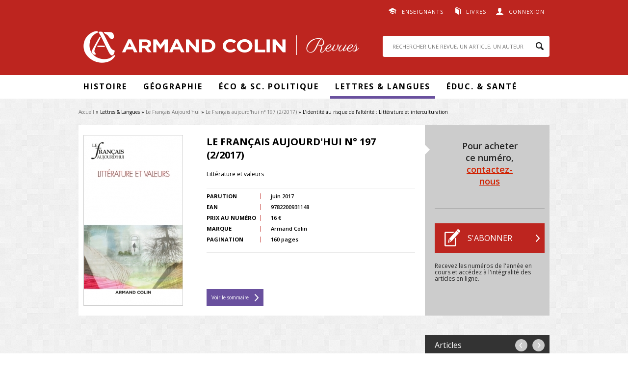

--- FILE ---
content_type: text/html; charset=utf-8
request_url: https://www.revues.armand-colin.com/lettres-langues/francais-aujourdhui/francais-aujourdhui-ndeg-197-22017/lidentite-au-risque-lalterite-litterature-interculturation
body_size: 37260
content:
<!DOCTYPE html>
<html lang="fr" dir="ltr"
  xmlns:content="http://purl.org/rss/1.0/modules/content/"
  xmlns:dc="http://purl.org/dc/terms/"
  xmlns:foaf="http://xmlns.com/foaf/0.1/"
  xmlns:og="http://ogp.me/ns#"
  xmlns:rdfs="http://www.w3.org/2000/01/rdf-schema#"
  xmlns:sioc="http://rdfs.org/sioc/ns#"
  xmlns:sioct="http://rdfs.org/sioc/types#"
  xmlns:skos="http://www.w3.org/2004/02/skos/core#"
  xmlns:xsd="http://www.w3.org/2001/XMLSchema#">
<head>
  <meta http-equiv="Content-Type" content="text/html; charset=utf-8" />
<meta name="citation_title" content="L’identité au risque de l’altérité : Littérature et interculturation" />
<meta name="citation_language" content="fr" />
<meta name="citation_publisher" content="Armand Collin" />
<meta name="citation_author" content="Magali Jeannin" />
<meta name="citation_pdf_url" content="http://www.revues.armand-colin.com/system/files/numeros_de_revues_pdf/fa-197-51.pdf" />
<meta name="citation_firstpage" content="51" />
<meta name="citation_lastpage" content="61" />
<meta name="citation_keywords" content="altérité; identité; culture(s); interculturation; approche didactique subjective" />
<meta name="citation_abstract_html_url" content="http://www.revues.armand-colin.com/lettres-langues/francais-aujourdhui/francais-aujourdhui-ndeg-197-22017/lidentite-au-risque-lalterite-litterature-interculturation" />
<meta name="citation_publication_date" content="2017/06/05" />
<meta name="citation_volume" content="197" />
<meta name="citation_issue" content="2" />
<meta name="citation_journal_title" content="Le Français Aujourd&#039;hui" />
<meta name="citation_issn" content="0184-7732" />
<link rel="shortcut icon" href="http://www.revues.armand-colin.com/sites/all/themes/dunodrevue_base/favicon.ico" type="image/vnd.microsoft.icon" />
<meta name="tdm-reservation" content="1" />
<script type="text/javascript">window.gdprAppliesGlobally=true;(function(){function a(e){if(!window.frames[e]){if(document.body&&document.body.firstChild){var t=document.body;var n=document.createElement("iframe");n.style.display="none";n.name=e;n.title=e;t.insertBefore(n,t.firstChild)}
else{setTimeout(function(){a(e)},5)}}}function e(n,r,o,c,s){function e(e,t,n,a){if(typeof n!=="function"){return}if(!window[r]){window[r]=[]}var i=false;if(s){i=s(e,t,n)}if(!i){window[r].push({command:e,parameter:t,callback:n,version:a})}}e.stub=true;function t(a){if(!window[n]||window[n].stub!==true){return}if(!a.data){return}
var i=typeof a.data==="string";var e;try{e=i?JSON.parse(a.data):a.data}catch(t){return}if(e[o]){var r=e[o];window[n](r.command,r.parameter,function(e,t){var n={};n[c]={returnValue:e,success:t,callId:r.callId};a.source.postMessage(i?JSON.stringify(n):n,"*")},r.version)}}
if(typeof window[n]!=="function"){window[n]=e;if(window.addEventListener){window.addEventListener("message",t,false)}else{window.attachEvent("onmessage",t)}}}e("__tcfapi","__tcfapiBuffer","__tcfapiCall","__tcfapiReturn");a("__tcfapiLocator");(function(e){
var t=document.createElement("script");t.id="spcloader";t.type="text/javascript";t.async=true;t.src="https://sdk.privacy-center.org/"+e+"/loader.js?target="+document.location.hostname;t.charset="utf-8";var n=document.getElementsByTagName("script")[0];n.parentNode.insertBefore(t,n)})("a6aa1a48-a18c-4d91-8e3a-2d4a1ef9ec9a")})();</script>
<script type="text/javascript">
window.didomiOnReady = window.didomiOnReady || [];
window.didomiOnReady.push(function (Didomi) {
    jQuery('#didomi-preferences').on('click touch', function () {
      Didomi.preferences.show('purposes');
    });
});
</script><meta name="description" content="Cette contribution s’intéresse aux valeurs effectivement véhiculées par les dispositifs didactiques centrés sur l’altérité et sur son appréhension dans et par les textes littéraires. Certains supports et/ou exploitations destinés aux élèves, figeant les identités et représentations culturelles, reproduisant voire construisant des stéréotypes, apparaissent inadéquats. Il s’agit" />
<link rel="canonical" href="http://www.revues.armand-colin.com/lettres-langues/francais-aujourdhui/francais-aujourdhui-ndeg-197-22017/lidentite-au-risque-lalterite-litterature-interculturation" />
<link rel="shortlink" href="http://www.revues.armand-colin.com/node/14168" />
  <title>L’identité au risque de l’altérité : Littérature et interculturation | Armand Colin Revues</title>
  <style type="text/css" media="all">
@import url("http://www.revues.armand-colin.com/modules/system/system.base.css?t9jac5");
@import url("http://www.revues.armand-colin.com/modules/system/system.menus.css?t9jac5");
@import url("http://www.revues.armand-colin.com/modules/system/system.messages.css?t9jac5");
@import url("http://www.revues.armand-colin.com/modules/system/system.theme.css?t9jac5");
</style>
<style type="text/css" media="all">
@import url("http://www.revues.armand-colin.com/sites/all/modules/contrib/simplenews/simplenews.css?t9jac5");
@import url("http://www.revues.armand-colin.com/modules/field/theme/field.css?t9jac5");
@import url("http://www.revues.armand-colin.com/modules/node/node.css?t9jac5");
@import url("http://www.revues.armand-colin.com/modules/search/search.css?t9jac5");
@import url("http://www.revues.armand-colin.com/modules/user/user.css?t9jac5");
@import url("http://www.revues.armand-colin.com/sites/all/modules/contrib/views/css/views.css?t9jac5");
@import url("http://www.revues.armand-colin.com/sites/all/modules/contrib/ckeditor/css/ckeditor.css?t9jac5");
</style>
<style type="text/css" media="all">
@import url("http://www.revues.armand-colin.com/sites/all/modules/contrib/better_messages/better_messages_admin.css?t9jac5");
@import url("http://www.revues.armand-colin.com/sites/all/modules/contrib/better_messages/skins/default/better_messages.css?t9jac5");
@import url("http://www.revues.armand-colin.com/sites/all/modules/contrib/ctools/css/ctools.css?t9jac5");
@import url("http://www.revues.armand-colin.com/sites/all/modules/contrib/lightbox2/css/lightbox.css?t9jac5");
@import url("http://www.revues.armand-colin.com/sites/all/modules/contrib/date/date_api/date.css?t9jac5");
</style>
<style type="text/css" media="all">
@import url("http://www.revues.armand-colin.com/sites/all/themes/prime/stylesheets/prime_style.css?t9jac5");
@import url("http://www.revues.armand-colin.com/sites/all/themes/dunodrevue_base/stylesheets/dunodrevue_base_style.css?t9jac5");
@import url("http://www.revues.armand-colin.com/sites/all/themes/dunodrevue_base/javascripts/vendor/slick/slick.css?t9jac5");
</style>
<style type="text/css" media="print">
@import url("http://www.revues.armand-colin.com/sites/all/themes/prime/stylesheets/prime_print.css?t9jac5");
@import url("http://www.revues.armand-colin.com/sites/all/themes/dunodrevue_base/stylesheets/dunodrevue_base_print.css?t9jac5");
</style>
  <script type="text/javascript" defer="defer" src="http://www.revues.armand-colin.com/sites/default/files/google_tag/revues_armand_colin/google_tag.script.js?t9jac5"></script>
<script type="text/javascript" src="http://www.revues.armand-colin.com/sites/all/modules/contrib/jquery_update/replace/jquery/1.12/jquery.min.js?v=1.12.4"></script>
<script type="text/javascript" src="http://www.revues.armand-colin.com/misc/jquery-extend-3.4.0.js?v=1.12.4"></script>
<script type="text/javascript" src="http://www.revues.armand-colin.com/misc/jquery-html-prefilter-3.5.0-backport.js?v=1.12.4"></script>
<script type="text/javascript" src="http://www.revues.armand-colin.com/misc/jquery.once.js?v=1.2"></script>
<script type="text/javascript" src="http://www.revues.armand-colin.com/misc/drupal.js?t9jac5"></script>
<script type="text/javascript" src="http://www.revues.armand-colin.com/sites/all/modules/contrib/jquery_update/js/jquery_browser.js?v=0.0.1"></script>
<script type="text/javascript" src="http://www.revues.armand-colin.com/sites/default/files/languages/fr_GSSRMmKIRgkSNCJvAc61jLctCctf9Ip0bPOfcyg32oc.js?t9jac5"></script>
<script type="text/javascript" src="http://www.revues.armand-colin.com/sites/all/modules/contrib/lightbox2/js/lightbox.js?t9jac5"></script>
<script type="text/javascript">
<!--//--><![CDATA[//><!--
var addthis_config = addthis_config||{};
    addthis_config.ui_email_from = 'revues@armand-colin.com';
var addthis_share = {
      url_transforms : {
        shorten: {
          twitter: 'bitly'
        }
      },
      shorteners : {
        bitly : {}
      }
    }
//--><!]]>
</script>
<script type="text/javascript" src="http://www.revues.armand-colin.com/sites/all/modules/contrib/field_group/field_group.js?t9jac5"></script>
<script type="text/javascript" src="http://www.revues.armand-colin.com/sites/all/themes/prime/javascripts/prime.js?t9jac5"></script>
<script type="text/javascript" src="http://www.revues.armand-colin.com/sites/all/themes/dunodrevue_base/javascripts/chosen.jquery.min.js?t9jac5"></script>
<script type="text/javascript" src="http://www.revues.armand-colin.com/sites/all/themes/dunodrevue_base/javascripts/jquery.matchHeight-min.js?t9jac5"></script>
<script type="text/javascript" src="http://www.revues.armand-colin.com/sites/all/themes/dunodrevue_base/javascripts/vendor/slick/slick.min.js?t9jac5"></script>
<script type="text/javascript" src="http://www.revues.armand-colin.com/sites/all/themes/dunodrevue_base/javascripts/dunodrevue_base.js?t9jac5"></script>
<script type="text/javascript">
<!--//--><![CDATA[//><!--
jQuery.extend(Drupal.settings, {"basePath":"\/","pathPrefix":"","setHasJsCookie":0,"ajaxPageState":{"theme":"dunodrevue_base","theme_token":"DF72uNEMSLplAiy92hazj-zprBj3S2dv5YOMtZzllPk","js":{"https:\/\/s7.addthis.com\/js\/300\/addthis_widget.js":1,"http:\/\/www.revues.armand-colin.com\/sites\/default\/files\/google_tag\/revues_armand_colin\/google_tag.script.js":1,"sites\/all\/modules\/contrib\/jquery_update\/replace\/jquery\/1.12\/jquery.min.js":1,"misc\/jquery-extend-3.4.0.js":1,"misc\/jquery-html-prefilter-3.5.0-backport.js":1,"misc\/jquery.once.js":1,"misc\/drupal.js":1,"sites\/all\/modules\/contrib\/jquery_update\/js\/jquery_browser.js":1,"public:\/\/languages\/fr_GSSRMmKIRgkSNCJvAc61jLctCctf9Ip0bPOfcyg32oc.js":1,"sites\/all\/modules\/contrib\/lightbox2\/js\/lightbox.js":1,"0":1,"sites\/all\/modules\/contrib\/field_group\/field_group.js":1,"sites\/all\/themes\/prime\/javascripts\/prime.js":1,"sites\/all\/themes\/dunodrevue_base\/javascripts\/chosen.jquery.min.js":1,"sites\/all\/themes\/dunodrevue_base\/javascripts\/jquery.matchHeight-min.js":1,"sites\/all\/themes\/dunodrevue_base\/javascripts\/vendor\/slick\/slick.min.js":1,"sites\/all\/themes\/dunodrevue_base\/javascripts\/dunodrevue_base.js":1},"css":{"modules\/system\/system.base.css":1,"modules\/system\/system.menus.css":1,"modules\/system\/system.messages.css":1,"modules\/system\/system.theme.css":1,"sites\/all\/modules\/contrib\/simplenews\/simplenews.css":1,"modules\/field\/theme\/field.css":1,"modules\/node\/node.css":1,"modules\/search\/search.css":1,"modules\/user\/user.css":1,"sites\/all\/modules\/contrib\/views\/css\/views.css":1,"sites\/all\/modules\/contrib\/ckeditor\/css\/ckeditor.css":1,"sites\/all\/modules\/contrib\/better_messages\/better_messages_admin.css":1,"sites\/all\/modules\/contrib\/better_messages\/skins\/default\/better_messages.css":1,"sites\/all\/modules\/contrib\/ctools\/css\/ctools.css":1,"sites\/all\/modules\/contrib\/lightbox2\/css\/lightbox.css":1,"sites\/all\/modules\/contrib\/date\/date_api\/date.css":1,"sites\/all\/themes\/prime\/stylesheets\/prime_style.css":1,"sites\/all\/themes\/dunodrevue_base\/stylesheets\/dunodrevue_base_style.css":1,"sites\/all\/themes\/dunodrevue_base\/stylesheets\/plugins\/chosen.css":1,"sites\/all\/themes\/dunodrevue_base\/javascripts\/vendor\/slick\/slick.css":1,"sites\/all\/themes\/prime\/stylesheets\/prime_print.css":1,"sites\/all\/themes\/dunodrevue_base\/stylesheets\/dunodrevue_base_print.css":1}},"lightbox2":{"rtl":"0","file_path":"\/(\\w\\w\/)public:\/","default_image":"\/sites\/all\/modules\/contrib\/lightbox2\/images\/brokenimage.jpg","border_size":10,"font_color":"000","box_color":"fff","top_position":"","overlay_opacity":"0.8","overlay_color":"000","disable_close_click":true,"resize_sequence":0,"resize_speed":400,"fade_in_speed":400,"slide_down_speed":600,"use_alt_layout":false,"disable_resize":false,"disable_zoom":false,"force_show_nav":false,"show_caption":true,"loop_items":false,"node_link_text":"Voir les d\u00e9tails de l\u0026#039;image","node_link_target":false,"image_count":"Image !current sur !total","video_count":"Vid\u00e9o !current sur !total","page_count":"Page !current sur !total","lite_press_x_close":"Appuyez sur \u003Ca href=\u0022#\u0022 onclick=\u0022hideLightbox(); return FALSE;\u0022\u003E\u003Ckbd\u003Ex\u003C\/kbd\u003E\u003C\/a\u003E pour fermer","download_link_text":"","enable_login":false,"enable_contact":false,"keys_close":"c x 27","keys_previous":"p 37","keys_next":"n 39","keys_zoom":"z","keys_play_pause":"32","display_image_size":"original","image_node_sizes":"()","trigger_lightbox_classes":"","trigger_lightbox_group_classes":"","trigger_slideshow_classes":"","trigger_lightframe_classes":"","trigger_lightframe_group_classes":"","custom_class_handler":0,"custom_trigger_classes":"","disable_for_gallery_lists":true,"disable_for_acidfree_gallery_lists":true,"enable_acidfree_videos":true,"slideshow_interval":5000,"slideshow_automatic_start":true,"slideshow_automatic_exit":true,"show_play_pause":true,"pause_on_next_click":false,"pause_on_previous_click":true,"loop_slides":false,"iframe_width":600,"iframe_height":400,"iframe_border":1,"enable_video":false,"useragent":"Mozilla\/5.0 (Macintosh; Intel Mac OS X 10_15_7) AppleWebKit\/537.36 (KHTML, like Gecko) Chrome\/131.0.0.0 Safari\/537.36; ClaudeBot\/1.0; +claudebot@anthropic.com)"},"urlIsAjaxTrusted":{"\/lettres-langues\/francais-aujourdhui\/francais-aujourdhui-ndeg-197-22017\/lidentite-au-risque-lalterite-litterature-interculturation?destination=node\/14168":true,"\/lettres-langues\/francais-aujourdhui\/francais-aujourdhui-ndeg-197-22017\/lidentite-au-risque-lalterite-litterature-interculturation":true},"field_group":{"div":"header"}});
//--><!]]>
</script>
</head>
<body class="html not-front not-logged-in no-sidebars page-node page-node- page-node-14168 node-type-article-de-revue context-header_footer" >
  <div id="skip-link">
    <a href="#main-content" class="element-invisible element-focusable">Aller au contenu principal</a>
  </div>
  <noscript aria-hidden="true"><iframe src="https://www.googletagmanager.com/ns.html?id=GTM-WCBFBCZJ" height="0" width="0" style="display:none;visibility:hidden"></iframe></noscript>
    <div id="page-wrapper">

    <div id="page">

      <header id="header">
        <section class="section clearfix">

                        <div class="region region-top">
    <div id="block-dunod-user-dunod-connexion-connecte" class="block block-dunod-user">

    
  <div class="content">
    <a href="/user" class="user">Connexion</a><div class="compte"><form action="/lettres-langues/francais-aujourdhui/francais-aujourdhui-ndeg-197-22017/lidentite-au-risque-lalterite-litterature-interculturation?destination=node/14168" method="post" id="user-login-form" accept-charset="UTF-8"><div><div class="form-item form-type-textfield form-item-name">
  <label for="edit-name">E-mail <span class="form-required" title="Ce champ est requis.">*</span></label>
 <input type="text" id="edit-name" name="name" value="" size="15" maxlength="60" class="form-text required" />
</div>
<div class="form-item form-type-password form-item-pass">
  <label for="edit-pass">Mot de passe <span class="form-required" title="Ce champ est requis.">*</span></label>
 <input type="password" id="edit-pass" name="pass" size="15" maxlength="128" class="form-text required" />
</div>
<div class="form-item form-type-checkbox form-item-remember-me">
 <input type="checkbox" id="edit-remember-me" name="remember_me" value="1" class="form-checkbox" />  <label class="option" for="edit-remember-me">Restez connecté(e) </label>

</div>
<input type="hidden" name="form_build_id" value="form-IfTr1DfVK93oEvGfzlW_69JtHysOuAqHQbY7nSZorro" />
<input type="hidden" name="form_id" value="dunod_user_login_block" />
<div class="form-actions form-wrapper" id="edit-actions"><input type="submit" id="edit-submit" name="op" value="Valider" class="form-submit" /><a href="/user/password" title="Demander un nouveau mot de passe par e-mail.">Mot de passe oublié</a></div><div class="creer-compte"><div class="title">Vous n'avez pas encore de compte&nbsp;?</div><a href="/user/register" class="button">Créer votre compte</a></div></div></form></div>  </div>
</div>
<div id="block-menu-menu-liens-externes" class="block block-menu">

    
  <div class="content">
    <ul class="menu"><li class="first leaf menu-608"><a href="https://www.dunod.com/enseignants" target="_blank">Enseignants</a></li>
<li class="last leaf menu-609"><a href="http://www.armand-colin.com" target="_blank">Livres</a></li>
</ul>  </div>
</div>
  </div>
          
          
          
            <div class="region region-header">
    <div id="block-dunod-common-dunod-common-logo" class="block block-dunod-common">

    
  <div class="content">
    <a href="/"><span class="logo-title">Armand Colin | Revues</span></a>  </div>
</div>
<div id="block-search-form" class="block block-search">

    
  <div class="content">
    <form action="/lettres-langues/francais-aujourdhui/francais-aujourdhui-ndeg-197-22017/lidentite-au-risque-lalterite-litterature-interculturation" method="post" id="search-block-form" accept-charset="UTF-8"><div><div class="container-inline">
      <h2 class="element-invisible">Formulaire de recherche</h2>
    <div class="form-item form-type-textfield form-item-search-block-form">
  <label class="element-invisible" for="edit-search-block-form--2">Rechercher </label>
 <input title="Indiquer les termes à rechercher" placeholder="RECHERCHER UNE REVUE, UN ARTICLE, UN AUTEUR" type="text" id="edit-search-block-form--2" name="search_block_form" value="" size="15" maxlength="128" class="form-text" />
</div>
<div class="form-actions form-wrapper" id="edit-actions--2"><input type="submit" id="edit-submit--2" name="op" value="Rechercher" class="form-submit" /></div><input type="hidden" name="form_build_id" value="form-cHkPm0jWJXz7qUyrxDMdyNKzaGXmfjz3YlwcRRN0FYU" />
<input type="hidden" name="form_id" value="search_block_form" />
</div>
</div></form>  </div>
</div>
  </div>

        </section>
      </header> <!-- /.section, /#header -->

      <div id="menu-wrapper">
        <section class="section clearfix">
            <div class="region region-menu">
    <div id="block-menu-block-1" class="block block-menu-block">

    
  <div class="content">
    <div class="menu-block-wrapper menu-block-1 menu-name-main-menu parent-mlid-0 menu-level-1">
  <ul class="menu"><li class="first expanded menu-mlid-611 menu-611"><span class="nolink" tabindex="0">Histoire</span><ul class="menu"><li class="first leaf menu-mlid-2591 menu-2591"><a href="https://www.revues.armand-colin.com/histoire/annales-demographie-historique">Annales de démographie historique</a></li>
<li class="leaf menu-mlid-626 menu-626"><a href="/histoire/annales-historiques-revolution-francaise">Annales historiques de la Révolution française</a></li>
<li class="leaf menu-mlid-624 menu-624"><a href="/histoire/histoire-economie-societe">Histoire, économie &amp; société</a></li>
<li class="leaf menu-mlid-623 menu-623"><a href="/histoire/revue-lhistoire-religions">Revue de l&#039;histoire des religions</a></li>
<li class="last leaf menu-mlid-621 menu-621"><a href="/histoire/revue-dhistoire-sciences">Revue d&#039;histoire des sciences</a></li>
</ul></li>
<li class="expanded menu-mlid-612 menu-612"><span class="nolink" tabindex="0">Géographie</span><ul class="menu"><li class="first leaf menu-mlid-627 menu-627"><a href="/geographie-economie/annales-geographie">Annales de Géographie</a></li>
<li class="last leaf menu-mlid-616 menu-616"><a href="/geographie-economie/linformation-geographique">L&#039;information géographique</a></li>
</ul></li>
<li class="expanded menu-mlid-2112 menu-2112"><span class="nolink" tabindex="0">Éco &amp; Sc. Politique</span><ul class="menu"><li class="first leaf menu-mlid-2113 menu-2113"><a href="/politique-etrangere">Politique étrangère</a></li>
<li class="last leaf menu-mlid-622 menu-622"><a href="/geographie-economie/revue-deconomie-regionale-urbaine">Revue d&#039;économie régionale et urbaine</a></li>
</ul></li>
<li class="expanded active-trail menu-mlid-613 menu-613"><span class="active-trail nolink" tabindex="0">Lettres &amp; Langues</span><ul class="menu"><li class="first leaf menu-mlid-618 menu-618"><a href="/lettres-langue/langue-francaise">Langue française</a></li>
<li class="leaf menu-mlid-617 menu-617"><a href="/lettres-langue/langages">Langages</a></li>
<li class="leaf active-trail menu-mlid-629 menu-629"><a href="/lettres-langue/francais-aujourdhui" class="active-trail">Le Français Aujourd&#039;hui</a></li>
<li class="leaf menu-mlid-619 menu-619"><a href="/lettres-langue/litterature">Littérature</a></li>
<li class="last leaf menu-mlid-615 menu-615"><a href="/lettres-langue/romantisme">Romantisme</a></li>
</ul></li>
<li class="last expanded menu-mlid-614 menu-614"><span class="nolink" tabindex="0">Éduc. &amp; santé</span><ul class="menu"><li class="first leaf menu-mlid-625 menu-625"><a href="/sciences-leducation/carrefours-leducation">Carrefours de l&#039;éducation</a></li>
<li class="last leaf menu-mlid-2581 menu-2581"><a href="/sc-leducation/revue-lhypnose-sante">La Revue de l&#039;hypnose et de la santé</a></li>
</ul></li>
</ul></div>
  </div>
</div>
  </div>
        </section>
      </div>

      <div id="main-wrapper">
        <main id="main" class="clearfix">

                      <div id="breadcrumb">
              <nav class="section">
                <h2 class="element-invisible">Vous êtes ici</h2><div class="breadcrumb"><a href="/">Accueil</a> » Lettres & Langues » <a href="/lettres-langue/francais-aujourdhui">Le Français Aujourd&#039;hui</a> » <a href="/lettres-langues/francais-aujourdhui/francais-aujourdhui-ndeg-197-22017">Le Français aujourd&#039;hui n° 197 (2/2017)</a> » L’identité au risque de l’altérité : Littérature et interculturation</div>              </nav>
            </div>
          
          
          
          
          <div id="content" class="column contextual-links-region">
            <div class="section">
              <div id="main-content">
                <div class="tabs"></div>                                
                                  <div class="region region-content">
    <div id="block-system-main" class="block block-system">

    
  <div class="content">
    <div id="node-14168" class="node node-article-de-revue node-article_de_revue-full node-article_de_revue-full thematique-14 clearfix" about="/lettres-langues/francais-aujourdhui/francais-aujourdhui-ndeg-197-22017/lidentite-au-risque-lalterite-litterature-interculturation" typeof="sioc:Item foaf:Document">

  
      <span property="dc:title" content="L’identité au risque de l’altérité : Littérature et interculturation" class="rdf-meta element-hidden"></span>
  
  <div class="content">
    <div id="node-header" class="node node-numero-de-revue node-numero_de_revue-header node-numero_de_revue-header clearfix" about="/lettres-langues/francais-aujourdhui/francais-aujourdhui-ndeg-197-22017" typeof="sioc:Item foaf:Document">

  
        <h2><a href="/lettres-langues/francais-aujourdhui/francais-aujourdhui-ndeg-197-22017"></a></h2>
    <span property="dc:title" content="Le Français aujourd&#039;hui n° 197 (2/2017)" class="rdf-meta element-hidden"></span>
  
  <div class="content">
    <div class="group-content field-group-div"><div class="field-name-field-couverture"><img typeof="foaf:Image" src="http://www.revues.armand-colin.com/sites/default/files/styles/dunod_visuel_grand/public/couvertures/9782200931148-001-G.jpeg?itok=-t9S8rAS" /></div><div class="group-content-left field-group-div"><h2>Le Français aujourd'hui n° 197 (2/2017)</h2>
<div class="field field-name-field-sous-titre field-type-text field-label-hidden"><div class="field-items"><div class="field-item even">Littérature et valeurs</div></div></div><div class="group-content-table field-group-div"><div class="field field-name-field-date-de-parution field-type-datetime field-label-inline clearfix"><div class="field-label">Parution&nbsp;</div><div class="field-items"><div class="field-item even"><span  property="dc:date" datatype="xsd:dateTime" content="2017-06-05T00:00:00+02:00" class="date-display-single">juin 2017</span></div></div></div><div class="field field-name-field-ean field-type-text field-label-inline clearfix"><div class="field-label">EAN&nbsp;</div><div class="field-items"><div class="field-item even">9782200931148</div></div></div><div class="field field-name-field-tarif field-type-number-decimal field-label-inline clearfix"><div class="field-label">Prix au numéro&nbsp;</div><div class="field-items"><div class="field-item even">16 €</div></div></div><div class="field field-name-field-marque field-type-taxonomy-term-reference field-label-inline clearfix"><div class="field-label">Marque&nbsp;</div><div class="field-items"><div class="field-item even">Armand Colin</div></div></div><div class="field field-name-field-pages field-type-number-integer field-label-inline clearfix"><div class="field-label">Pagination&nbsp;</div><div class="field-items"><div class="field-item even">160 pages</div></div></div></div><div class="lien-sommaire"><a href="/lettres-langues/francais-aujourdhui/francais-aujourdhui-ndeg-197-22017">Voir le sommaire</a></div></div><div class="group-content-right field-group-div"><div class="bloc-abonnement"><div class="revue-is-not-abonne"><div class="revue-numero"><p class="numero-contact">Pour acheter ce numéro, <a href="/formulaire-contact?page=node/14168">contactez-nous</a></p></div><div class="revue-s-abonner"><a href="/abonnement/fr" class="button s-abonner" target="_blank">S&#039;abonner</a><p>Recevez les numéros de l'année en cours et accédez à l'intégralité des articles en ligne.</p></div></div></div></div></div>  </div>

  
  
</div>
<div class="group-content field-group-div"><div class="navigation"><span class="title">Articles</span><span class="links"><a href="/lettres-langues/francais-aujourdhui/francais-aujourdhui-ndeg-197-22017/selection-2016-lectures-collegiens" class="previous">precedent</a> <a href="/lettres-langues/francais-aujourdhui/francais-aujourdhui-ndeg-197-22017/transmettre-poetique-valeurs-valeur-ethique-dune-demarche-poetique" class="next">suivant</a></span></div><div id="resume" class="group-content-left field-group-div"><div class="field field-name-field-fc-auteurs field-type-field-collection field-label-inline clearfix"><div class="field-label">Auteur(s)&nbsp;</div><div class="field-items"><div class="field-item even">Magali Jeannin</div></div></div><div class="field field-name-titre field-type-text field-label-hidden"><div class="field-items"><div class="field-item even">L’identité au risque de l’altérité : Littérature et interculturation</div></div></div><div class="field field-name-field-resume field-type-text-long field-label-above"><div class="field-label">Résumé&nbsp;</div><div class="field-items"><div class="field-item even"><p style="text-align: justify;">Cette contribution s’intéresse aux valeurs effectivement véhiculées par les dispositifs didactiques centrés sur l’altérité et sur son appréhension dans et par les textes littéraires. Certains supports et/ou exploitations destinés aux élèves, figeant les identités et représentations culturelles, reproduisant voire construisant des stéréotypes, apparaissent inadéquats. Il s’agit donc de dépasser le constat de la différence des cultures, pour engager une dialectique de reconnaissance simultanée du similaire et du dissemblable, à la fois en soi et hors de soi : une expérience d’interculturation qui envisage le concept d’altérité dans sa pleine signification. L’exploitation de deuxoeuvres de littérature jeunesse, La Montagne aux trois questions (1976) et La Fille du samouraï (2012), est proposée, dans le cadre d’une didactique subjective associant à la prise en compte de l’activité fictionnalisante les enjeux spécifiques de l’éducation interculturelle.</p>
</div></div></div><div class="field field-name-field-mots-cles field-type-taxonomy-term-reference field-label-inline clearfix"><div class="field-label">Mots clés&nbsp;</div><div class="field-items"><div class="field-item even">altérité</div><div class="field-item odd">identité</div><div class="field-item even">culture(s)</div><div class="field-item odd">interculturation</div><div class="field-item even">approche didactique subjective</div></div></div><div class="field field-name-field-title field-type-text field-label-hidden"><div class="field-items"><div class="field-item even"></div></div></div><div id="citation"><div class="field field-name-article-revue-citation field-type-text field-label-above"><div class="field-label">Citation&nbsp;</div><div class="field-items"><div class="field-item even">Magali Jeannin, « L’identité au risque de l’altérité : Littérature et interculturation », <span class="titre-num-revue">Le Français aujourd'hui n° 197 (2/2017)</span>, pp. 51-61, Armand Colin. Disponible sur : <a href="/lettres-langues/francais-aujourdhui/francais-aujourdhui-ndeg-197-22017/lidentite-au-risque-lalterite-litterature-interculturation">http://www.revues.armand-colin.com/lettres-langues/francais-aujourdhui/francais-aujourdhui-ndeg-197-22017/lidentite-au-risque-lalterite-litterature-interculturation</a></div></div></div></div></div><div class="group-content-right field-group-div"><div></div><div class="field-name-field-pdf"><a href="/user?destination=node/14168" rel="lightframe">Consulter l'article</a></div><div class="field-name-field-citation-lien"><a href="/lettres-langues/francais-aujourdhui/francais-aujourdhui-ndeg-197-22017/lidentite-au-risque-lalterite-litterature-interculturation#citation">Citer l'article</a></div><div class="addthis addthis_inline_share_toolbox addthis_32x32_style" data-title="L’identité au risque de l’altérité : Littérature et interculturation" data-url="http://www.revues.armand-colin.com/lettres-langues/francais-aujourdhui/francais-aujourdhui-ndeg-197-22017/lidentite-au-risque-lalterite-litterature-interculturation"><a class="addthis_button_facebook"><svg xmlns="http://www.w3.org/2000/svg" xmlns:xlink="http://www.w3.org/1999/xlink" viewBox="0 0 32 32" style="fill: rgb(102, 102, 102); width: 32px; height: 32px;" class="at-icon at-icon-facebook"><g><path d="M22 5.16c-.406-.054-1.806-.16-3.43-.16-3.4 0-5.733 1.825-5.733 5.17v2.882H9v3.913h3.837V27h4.604V16.965h3.823l.587-3.913h-4.41v-2.5c0-1.123.347-1.903 2.198-1.903H22V5.16z" fill-rule="evenodd"></path></g></svg></a><a class="addthis_button_twitter"><svg xmlns="http://www.w3.org/2000/svg" xmlns:xlink="http://www.w3.org/1999/xlink" viewBox="0 0 32 32" style="fill: rgb(102, 102, 102); width: 32px; height: 32px;" class="at-icon at-icon-twitter"><g><path d="M27.996 10.116c-.81.36-1.68.602-2.592.71a4.526 4.526 0 0 0 1.984-2.496 9.037 9.037 0 0 1-2.866 1.095 4.513 4.513 0 0 0-7.69 4.116 12.81 12.81 0 0 1-9.3-4.715 4.49 4.49 0 0 0-.612 2.27 4.51 4.51 0 0 0 2.008 3.755 4.495 4.495 0 0 1-2.044-.564v.057a4.515 4.515 0 0 0 3.62 4.425 4.52 4.52 0 0 1-2.04.077 4.517 4.517 0 0 0 4.217 3.134 9.055 9.055 0 0 1-5.604 1.93A9.18 9.18 0 0 1 6 23.85a12.773 12.773 0 0 0 6.918 2.027c8.3 0 12.84-6.876 12.84-12.84 0-.195-.005-.39-.014-.583a9.172 9.172 0 0 0 2.252-2.336" fill-rule="evenodd"></path></g></svg></a><a class="addthis_button_linkedin"><svg xmlns="http://www.w3.org/2000/svg" xmlns:xlink="http://www.w3.org/1999/xlink" viewBox="0 0 32 32" style="fill: rgb(102, 102, 102); width: 32px; height: 32px;" class="at-icon at-icon-linkedin"><g><path d="M26 25.963h-4.185v-6.55c0-1.56-.027-3.57-2.175-3.57-2.18 0-2.51 1.7-2.51 3.46v6.66h-4.182V12.495h4.012v1.84h.058c.558-1.058 1.924-2.174 3.96-2.174 4.24 0 5.022 2.79 5.022 6.417v7.386zM8.23 10.655a2.426 2.426 0 0 1 0-4.855 2.427 2.427 0 0 1 0 4.855zm-2.098 1.84h4.19v13.468h-4.19V12.495z" fill-rule="evenodd"></path></g></svg></a><a class="addthis_button_email"><svg xmlns="http://www.w3.org/2000/svg" xmlns:xlink="http://www.w3.org/1999/xlink" viewBox="0 0 32 32" style="fill: rgb(102, 102, 102); width: 32px; height: 32px;" class="at-icon at-icon-email"><g><g fill-rule="evenodd"></g><path d="M27 22.757c0 1.24-.988 2.243-2.19 2.243H7.19C5.98 25 5 23.994 5 22.757V13.67c0-.556.39-.773.855-.496l8.78 5.238c.782.467 1.95.467 2.73 0l8.78-5.238c.472-.28.855-.063.855.495v9.087z"></path><path d="M27 9.243C27 8.006 26.02 7 24.81 7H7.19C5.988 7 5 8.004 5 9.243v.465c0 .554.385 1.232.857 1.514l9.61 5.733c.267.16.8.16 1.067 0l9.61-5.733c.473-.283.856-.96.856-1.514v-.465z"></path></g></svg></a></div></div></div>  </div>

  
  
</div>
  </div>
</div>
  </div>
                                              </div>

              
              
            </div> <!-- /.section -->
          </div> <!-- /#content -->

        </main>
      </div> <!-- /#main, /#main-wrapper -->

              <footer id="footer">
          <section class="section">
              <div class="region region-footer">
    <div id="block-dunod-common-dunod-common-footer-logo" class="block block-dunod-common">

    
  <div class="content">
    <a href="/" class="footer-link-logo"><img typeof="foaf:Image" src="http://www.revues.armand-colin.com/sites/all/themes/dunodrevue_base/images/public/dunod_logo_footer.png" alt="Logo footer Armand colin" title="Armand colin le site" /></a>  </div>
</div>
<div id="block-menu-menu-menu-footer-qui-sommes-nous" class="block block-menu">

    
  <div class="content">
    <ul class="menu"><li class="first leaf menu-750"><a href="/qui-sommes-nous" title="">Qui sommes-nous ?</a></li>
<li class="leaf menu-751"><a href="/formulaire-contact">Contact</a></li>
<li class="leaf menu-752"><a href="http://www.armand-colin.com" target="_blank">Livres</a></li>
<li class="leaf menu-754"><a href="https://www.dunod.com/enseignants" target="_blank">Espace Enseignants du Supérieur</a></li>
<li class="last leaf menu-755"><a href="http://www.dunod.com/" target="_blank">Dunod Éditeur</a></li>
</ul>  </div>
</div>
<div id="block-dunod-autopromo-autopromo-footer-armand-colin" class="block block-dunod-autopromo">

    
  <div class="content">
    <div class="auto-promo">
    <a href="https://www.dunod.com/marque/armand-colin" class="auto-promo-link" target="self">
              <img class="autopromo-image" typeof="foaf:Image" src="http://www.revues.armand-colin.com/sites/default/files/dunod_autopromo/bloc_autopromo_site25d9a3b_2_0.jpg" alt="" />          </a>
</div>
  </div>
</div>
<div id="block-dunod-autopromo-autopromo-footer-abonnement" class="block block-dunod-autopromo">

    
  <div class="content">
    <div class="auto-promo">
    <a href="https://www.revues.armand-colin.com/abonnement/fr" class="auto-promo-link" target="self">
              <img class="autopromo-image" typeof="foaf:Image" src="http://www.revues.armand-colin.com/sites/default/files/dunod_autopromo/bloc_autopromo_abon25d9a44_1_0.jpg" alt="" />          </a>
</div>
  </div>
</div>
<div class="block-simplenews"><div id="block-dunod-newsletter-newsletter" class="block block-dunod-newsletter">

    
  <div class="content">
    <a href="/newsletter"><h2 class="titre">Inscrivez-vous à la newsletter</h2>
  </div>
</div>
</div><div id="block-menu-menu-menu-mentions-legales" class="block block-menu">

    
  <div class="content">
    <ul class="menu"><li class="first leaf menu-757"><a href="/mentions-legales" title="">Mentions légales</a></li>
<li class="leaf menu-1793"><a href="/archives-ouvertes">Archives ouvertes</a></li>
<li class="leaf menu-758"><a href="/cgv-cga">C.G.V</a></li>
<li class="leaf menu-1856"><a href="http://www.revues.armand-colin.com/cga">C.G.A</a></li>
<li class="leaf menu-759"><a href="/donnees-personnelles">Données personnelles</a></li>
<li class="leaf menu-760"><a href="/cookies">Cookies</a></li>
<li class="last leaf menu-761"><a href="/plan-du-site">Plan du site</a></li>
</ul>  </div>
</div>
<div id="block-dunod-common-dunod-common-footer-copyright" class="block block-dunod-common">

    
  <div class="content">
    <p class="copyright">&#169; Armand Colin, Tous droits réservés.</p>  </div>
</div>
<div id="block-dunod-common-dunod-common-page-ancre" class="block block-dunod-common">

    
  <div class="content">
    <a id="back-to-top" href="#page"><img src="/sites/all/themes/dunodrevue_base/images/public/back-to-top.png" alt="Back to top" title="Back to top" /></a>  </div>
</div>
  </div>
          </section>
        </footer> <!-- /.section, /#footer -->
      
    </div>

  </div> <!-- /#page, /#page-wrapper -->
  <script type="text/javascript" src="https://s7.addthis.com/js/300/addthis_widget.js"></script>
</body>
</html>
